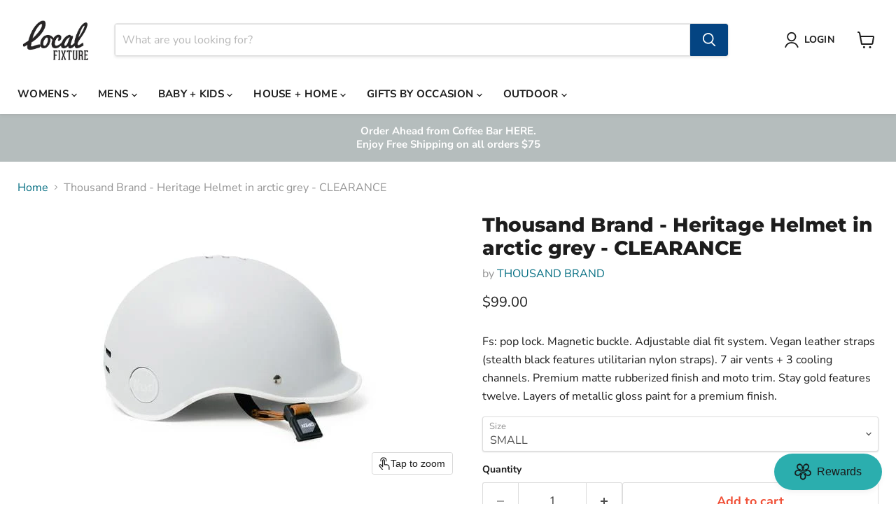

--- FILE ---
content_type: text/javascript; charset=utf-8
request_url: https://www.localfixture.com/products/thousand-brand-heritage-helmet-in-arctic-grey.js
body_size: 478
content:
{"id":4729382436948,"title":"Thousand Brand - Heritage Helmet in arctic grey - CLEARANCE","handle":"thousand-brand-heritage-helmet-in-arctic-grey","description":"\u003cmeta charset=\"utf-8\"\u003e\u003cspan\u003eFs: pop lock. Magnetic buckle. Adjustable dial fit system. Vegan leather straps (stealth black features utilitarian nylon straps). 7 air vents + 3 cooling channels. Premium matte rubberized finish and moto trim. Stay gold features twelve. Layers of metallic gloss paint for a premium finish.\u003c\/span\u003e","published_at":"2020-09-02T16:29:35-07:00","created_at":"2020-09-02T16:29:35-07:00","vendor":"THOUSAND BRAND","type":"HELMET","tags":["sale"],"price":9900,"price_min":9900,"price_max":9900,"available":true,"price_varies":false,"compare_at_price":null,"compare_at_price_min":0,"compare_at_price_max":0,"compare_at_price_varies":false,"variants":[{"id":32704308772948,"title":"SMALL","option1":"SMALL","option2":null,"option3":null,"sku":"TB-HER-SMLARGREY","requires_shipping":true,"taxable":true,"featured_image":null,"available":true,"name":"Thousand Brand - Heritage Helmet in arctic grey - CLEARANCE - SMALL","public_title":"SMALL","options":["SMALL"],"price":9900,"weight":0,"compare_at_price":null,"inventory_quantity":1,"inventory_management":"shopify","inventory_policy":"deny","barcode":"854382008679","requires_selling_plan":false,"selling_plan_allocations":[]},{"id":32704306970708,"title":"MEDIUM","option1":"MEDIUM","option2":null,"option3":null,"sku":"TB-HER-MEDARGREY","requires_shipping":true,"taxable":true,"featured_image":null,"available":false,"name":"Thousand Brand - Heritage Helmet in arctic grey - CLEARANCE - MEDIUM","public_title":"MEDIUM","options":["MEDIUM"],"price":9900,"weight":0,"compare_at_price":null,"inventory_quantity":0,"inventory_management":"shopify","inventory_policy":"deny","barcode":"854382008686","requires_selling_plan":false,"selling_plan_allocations":[]},{"id":32704307003476,"title":"LARGE","option1":"LARGE","option2":null,"option3":null,"sku":"TB-HER-LRGARGREY","requires_shipping":true,"taxable":true,"featured_image":null,"available":false,"name":"Thousand Brand - Heritage Helmet in arctic grey - CLEARANCE - LARGE","public_title":"LARGE","options":["LARGE"],"price":9900,"weight":0,"compare_at_price":null,"inventory_quantity":0,"inventory_management":"shopify","inventory_policy":"deny","barcode":"854382008709","requires_selling_plan":false,"selling_plan_allocations":[]}],"images":["\/\/cdn.shopify.com\/s\/files\/1\/0219\/1908\/products\/thousand-brand-helmet-thousand-brand-heritage-helmet-in-arctic-grey-15569580621908.jpg?v=1610599635"],"featured_image":"\/\/cdn.shopify.com\/s\/files\/1\/0219\/1908\/products\/thousand-brand-helmet-thousand-brand-heritage-helmet-in-arctic-grey-15569580621908.jpg?v=1610599635","options":[{"name":"Size","position":1,"values":["SMALL","MEDIUM","LARGE"]}],"url":"\/products\/thousand-brand-heritage-helmet-in-arctic-grey","media":[{"alt":"Thousand Brand - Heritage Helmet in arctic grey - LOCAL FIXTURE","id":8312642830420,"position":1,"preview_image":{"aspect_ratio":1.563,"height":384,"width":600,"src":"https:\/\/cdn.shopify.com\/s\/files\/1\/0219\/1908\/products\/thousand-brand-helmet-thousand-brand-heritage-helmet-in-arctic-grey-15569580621908.jpg?v=1610599635"},"aspect_ratio":1.563,"height":384,"media_type":"image","src":"https:\/\/cdn.shopify.com\/s\/files\/1\/0219\/1908\/products\/thousand-brand-helmet-thousand-brand-heritage-helmet-in-arctic-grey-15569580621908.jpg?v=1610599635","width":600}],"requires_selling_plan":false,"selling_plan_groups":[]}